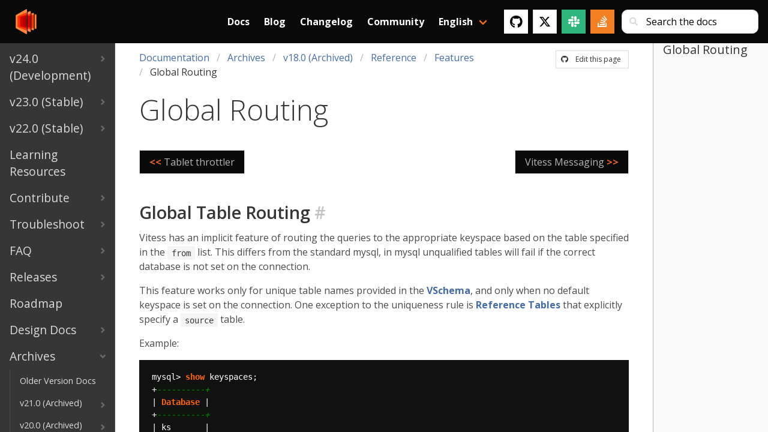

--- FILE ---
content_type: text/html; charset=UTF-8
request_url: https://vitess.io/docs/archive/18.0/reference/features/global-routing/
body_size: 7622
content:
<!doctype html><html><head><script async src="https://www.googletagmanager.com/gtag/js?id=G-JWT03RNV4P"></script>
<script>var doNotTrack=!1;if(!doNotTrack){window.dataLayer=window.dataLayer||[];function gtag(){dataLayer.push(arguments)}gtag("js",new Date),gtag("config","G-JWT03RNV4P",{anonymize_ip:!1})}</script><meta charset=utf-8><meta name=viewport content="initial-scale=1,maximum-scale=1,user-scalable=no"><meta property="og:title" content="Vitess | Global Routing"><meta property="og:type" content="documentation"><meta property="og:url" content="https://vitess.io/docs/archive/18.0/reference/features/global-routing/"><meta property="og:locale" content="en_US"><meta property="og:site_name" content="Vitess"><meta property="og:type" content="article"><meta property="og:image" content="https://vitess.io/img/logos/vitess-horizontal.png"><meta property="og:image:alt" content="Vitess project logo"><meta property="og:image:type" content="image/png"><meta name=twitter:card content="summary"><meta name=twitter:site content="@vitessio"><meta name=twitter:creator content="@vitessio"><link rel=canonical href=https://vitess.io/docs/archive/18.0/reference/features/global-routing/><link rel="shortcut icon" href=https://vitess.io/favicon.png type=image/png><meta name=generator content="Hugo 0.96.0"><title>The Vitess Docs | Global Routing</title><link rel=stylesheet href=https://vitess.io/css/style.5de7782f05d939d30dba77564cda9da56db6881238ee49336e0e6dbe9352ea47.css integrity="sha256-Xed4LwXZOdMNundWTNqdpW22iBI47kkzbg5tvpNS6kc="><link rel=stylesheet href=https://cdnjs.cloudflare.com/ajax/libs/font-awesome/4.7.0/css/font-awesome.min.css></head><body class="page has-navbar-fixed-top"><main class=main><div class=docs-wrapper><div class="docs-sidebar is-hidden-touch"><div class=docs-menu><ul class=docs-navlist><li><a href=https://vitess.io/docs/24.0/><span class=navlist-tile>v24.0 (Development)</span><svg viewBox="0 0 749 1102" class="navlist-caret"><path d="M749 551l-551 551L0 904l353-353L0 198 198 0z"/></svg></a></li><li><a href=https://vitess.io/docs/23.0/><span class=navlist-tile>v23.0 (Stable)</span><svg viewBox="0 0 749 1102" class="navlist-caret"><path d="M749 551l-551 551L0 904l353-353L0 198 198 0z"/></svg></a></li><li><a href=https://vitess.io/docs/22.0/><span class=navlist-tile>v22.0 (Stable)</span><svg viewBox="0 0 749 1102" class="navlist-caret"><path d="M749 551l-551 551L0 904l353-353L0 198 198 0z"/></svg></a></li><li><a href=https://vitess.io/docs/learning-resources/><span class=navlist-tile>Learning Resources</span></a></li><li><a href=https://vitess.io/docs/contributing/><span class=navlist-tile>Contribute</span><svg viewBox="0 0 749 1102" class="navlist-caret"><path d="M749 551l-551 551L0 904l353-353L0 198 198 0z"/></svg></a></li><li><a href=https://vitess.io/docs/troubleshoot/><span class=navlist-tile>Troubleshoot</span><svg viewBox="0 0 749 1102" class="navlist-caret"><path d="M749 551l-551 551L0 904l353-353L0 198 198 0z"/></svg></a></li><li><a href=https://vitess.io/docs/faq/><span class=navlist-tile>FAQ</span><svg viewBox="0 0 749 1102" class="navlist-caret"><path d="M749 551l-551 551L0 904l353-353L0 198 198 0z"/></svg></a></li><li><a href=https://vitess.io/docs/releases/><span class=navlist-tile>Releases</span><svg viewBox="0 0 749 1102" class="navlist-caret"><path d="M749 551l-551 551L0 904l353-353L0 198 198 0z"/></svg></a></li><li><a href=https://vitess.io/docs/roadmap/><span class=navlist-tile>Roadmap</span></a></li><li><a href=https://vitess.io/docs/design-docs/><span class=navlist-tile>Design Docs</span><svg viewBox="0 0 749 1102" class="navlist-caret"><path d="M749 551l-551 551L0 904l353-353L0 198 198 0z"/></svg></a></li><li class=expanded><a href=https://vitess.io/docs/archive/><span class=navlist-tile>Archives</span><svg viewBox="0 0 749 1102" class="navlist-caret"><path d="M749 551l-551 551L0 904l353-353L0 198 198 0z"/></svg></a><ul class=docs-navlist><li><a href=https://vitess.io/docs/archive/pdfs/><span class=navlist-tile>Older Version Docs</span></a></li><li><a href=https://vitess.io/docs/archive/21.0/><span class=navlist-tile>v21.0 (Archived)</span><svg viewBox="0 0 749 1102" class="navlist-caret"><path d="M749 551l-551 551L0 904l353-353L0 198 198 0z"/></svg></a></li><li><a href=https://vitess.io/docs/archive/20.0/><span class=navlist-tile>v20.0 (Archived)</span><svg viewBox="0 0 749 1102" class="navlist-caret"><path d="M749 551l-551 551L0 904l353-353L0 198 198 0z"/></svg></a></li><li><a href=https://vitess.io/docs/archive/19.0/><span class=navlist-tile>v19.0 (Archived)</span><svg viewBox="0 0 749 1102" class="navlist-caret"><path d="M749 551l-551 551L0 904l353-353L0 198 198 0z"/></svg></a></li><li class=expanded><a href=https://vitess.io/docs/archive/18.0/><span class=navlist-tile>v18.0 (Archived)</span><svg viewBox="0 0 749 1102" class="navlist-caret"><path d="M749 551l-551 551L0 904l353-353L0 198 198 0z"/></svg></a><ul class=docs-navlist><li><a href=https://vitess.io/docs/archive/18.0/overview/><span class=navlist-tile>Overview</span><svg viewBox="0 0 749 1102" class="navlist-caret"><path d="M749 551l-551 551L0 904l353-353L0 198 198 0z"/></svg></a></li><li><a href=https://vitess.io/docs/archive/18.0/get-started/><span class=navlist-tile>Get Started</span><svg viewBox="0 0 749 1102" class="navlist-caret"><path d="M749 551l-551 551L0 904l353-353L0 198 198 0z"/></svg></a></li><li><a href=https://vitess.io/docs/archive/18.0/concepts/><span class=navlist-tile>Concepts</span><svg viewBox="0 0 749 1102" class="navlist-caret"><path d="M749 551l-551 551L0 904l353-353L0 198 198 0z"/></svg></a></li><li><a href=https://vitess.io/docs/archive/18.0/user-guides/><span class=navlist-tile>User Guides</span><svg viewBox="0 0 749 1102" class="navlist-caret"><path d="M749 551l-551 551L0 904l353-353L0 198 198 0z"/></svg></a></li><li class=expanded><a href=https://vitess.io/docs/archive/18.0/reference/><span class=navlist-tile>Reference</span><svg viewBox="0 0 749 1102" class="navlist-caret"><path d="M749 551l-551 551L0 904l353-353L0 198 198 0z"/></svg></a><ul class=docs-navlist><li class=expanded><a href=https://vitess.io/docs/archive/18.0/reference/features/><span class=navlist-tile>Features</span><svg viewBox="0 0 749 1102" class="navlist-caret"><path d="M749 551l-551 551L0 904l353-353L0 198 198 0z"/></svg></a><ul class=docs-navlist><li><a href=https://vitess.io/docs/archive/18.0/reference/features/sharding/><span class=navlist-tile>Sharding</span></a></li><li><a href=https://vitess.io/docs/archive/18.0/reference/features/vitess-sequences/><span class=navlist-tile>Sequences</span></a></li><li><a href=https://vitess.io/docs/archive/18.0/reference/features/vtgate-buffering/><span class=navlist-tile>VTGate Buffering</span></a></li><li><a href=https://vitess.io/docs/archive/18.0/reference/features/monitoring/><span class=navlist-tile>Monitoring</span></a></li><li><a href=https://vitess.io/docs/archive/18.0/reference/features/mysql-query-extensions/><span class=navlist-tile>MySQL Query Language Extensions</span></a></li><li><a href=https://vitess.io/docs/archive/18.0/reference/features/mysql-replication/><span class=navlist-tile>Replication</span></a></li><li><a href=https://vitess.io/docs/archive/18.0/reference/features/show/><span class=navlist-tile>SHOW extensions</span></a></li><li><a href=https://vitess.io/docs/archive/18.0/reference/features/vschema/><span class=navlist-tile>VSchema</span></a></li><li><a href=https://vitess.io/docs/archive/18.0/reference/features/vindexes/><span class=navlist-tile>Vindexes</span></a></li><li><a href=https://vitess.io/docs/archive/18.0/reference/features/two-phase-commit/><span class=navlist-tile>Two-Phase Commit</span></a></li><li><a href=https://vitess.io/docs/archive/18.0/reference/features/transport-security-model/><span class=navlist-tile>Transport Security Model</span></a></li><li><a href=https://vitess.io/docs/archive/18.0/reference/features/schema-routing-rules/><span class=navlist-tile>Schema Routing Rules</span></a></li><li><a href=https://vitess.io/docs/archive/18.0/reference/features/schema-management/><span class=navlist-tile>Schema Management</span></a></li><li><a href=https://vitess.io/docs/archive/18.0/reference/features/schema-tracking/><span class=navlist-tile>Schema Tracking</span></a></li><li><a href=https://vitess.io/docs/archive/18.0/reference/features/recovery/><span class=navlist-tile>Point In Time Recovery</span></a></li><li><a href=https://vitess.io/docs/archive/18.0/reference/features/topology-service/><span class=navlist-tile>Topology Service</span></a></li><li><a href=https://vitess.io/docs/archive/18.0/reference/features/connection-pools/><span class=navlist-tile>VTTablet Connection Pools and Sizing</span></a></li><li><a href=https://vitess.io/docs/archive/18.0/reference/features/tablet-throttler/><span class=navlist-tile>Tablet throttler</span></a></li><li class="expanded active"><a href=https://vitess.io/docs/archive/18.0/reference/features/global-routing/><span class=navlist-tile>Global Routing</span></a></li><li><a href=https://vitess.io/docs/archive/18.0/reference/features/messaging/><span class=navlist-tile>Vitess Messaging</span></a></li></ul></li><li><a href=https://vitess.io/docs/archive/18.0/reference/query-serving/><span class=navlist-tile>Query Serving</span><svg viewBox="0 0 749 1102" class="navlist-caret"><path d="M749 551l-551 551L0 904l353-353L0 198 198 0z"/></svg></a></li><li><a href=https://vitess.io/docs/archive/18.0/reference/vreplication/><span class=navlist-tile>VReplication</span><svg viewBox="0 0 749 1102" class="navlist-caret"><path d="M749 551l-551 551L0 904l353-353L0 198 198 0z"/></svg></a></li><li><a href=https://vitess.io/docs/archive/18.0/reference/programs/><span class=navlist-tile>Programs</span><svg viewBox="0 0 749 1102" class="navlist-caret"><path d="M749 551l-551 551L0 904l353-353L0 198 198 0z"/></svg></a></li><li><a href=https://vitess.io/docs/archive/18.0/reference/compatibility/><span class=navlist-tile>Compatibility</span><svg viewBox="0 0 749 1102" class="navlist-caret"><path d="M749 551l-551 551L0 904l353-353L0 198 198 0z"/></svg></a></li><li><a href=https://vitess.io/docs/archive/18.0/reference/errors/><span class=navlist-tile>Errors</span><svg viewBox="0 0 749 1102" class="navlist-caret"><path d="M749 551l-551 551L0 904l353-353L0 198 198 0z"/></svg></a></li><li><a href=https://vitess.io/docs/archive/18.0/reference/vtadmin/><span class=navlist-tile>VTAdmin</span><svg viewBox="0 0 749 1102" class="navlist-caret"><path d="M749 551l-551 551L0 904l353-353L0 198 198 0z"/></svg></a></li><li><a href=https://vitess.io/docs/archive/18.0/reference/vtctldclient-transition/><span class=navlist-tile>vtctldclient Transition</span><svg viewBox="0 0 749 1102" class="navlist-caret"><path d="M749 551l-551 551L0 904l353-353L0 198 198 0z"/></svg></a></li><li><a href=https://vitess.io/docs/archive/18.0/reference/vtorc/><span class=navlist-tile>VTOrc</span><svg viewBox="0 0 749 1102" class="navlist-caret"><path d="M749 551l-551 551L0 904l353-353L0 198 198 0z"/></svg></a></li><li><a href=https://vitess.io/docs/archive/18.0/reference/backup-and-restore/><span class=navlist-tile>Backup and Restore</span><svg viewBox="0 0 749 1102" class="navlist-caret"><path d="M749 551l-551 551L0 904l353-353L0 198 198 0z"/></svg></a></li><li><a href=https://vitess.io/docs/archive/18.0/reference/viper/><span class=navlist-tile>Viper</span><svg viewBox="0 0 749 1102" class="navlist-caret"><path d="M749 551l-551 551L0 904l353-353L0 198 198 0z"/></svg></a></li></ul></li></ul></li><li><a href=https://vitess.io/docs/archive/17.0/><span class=navlist-tile>v17.0 (Archived)</span><svg viewBox="0 0 749 1102" class="navlist-caret"><path d="M749 551l-551 551L0 904l353-353L0 198 198 0z"/></svg></a></li><li><a href=https://vitess.io/docs/archive/16.0/><span class=navlist-tile>v16.0 (Archived)</span><svg viewBox="0 0 749 1102" class="navlist-caret"><path d="M749 551l-551 551L0 904l353-353L0 198 198 0z"/></svg></a></li><li><a href=https://vitess.io/docs/archive/15.0/><span class=navlist-tile>v15.0 (Archived)</span><svg viewBox="0 0 749 1102" class="navlist-caret"><path d="M749 551l-551 551L0 904l353-353L0 198 198 0z"/></svg></a></li><li><a href=https://vitess.io/docs/archive/14.0/><span class=navlist-tile>v14.0 (Archived)</span><svg viewBox="0 0 749 1102" class="navlist-caret"><path d="M749 551l-551 551L0 904l353-353L0 198 198 0z"/></svg></a></li><li><a href=https://vitess.io/docs/archive/13.0/><span class=navlist-tile>v13.0 (Archived)</span><svg viewBox="0 0 749 1102" class="navlist-caret"><path d="M749 551l-551 551L0 904l353-353L0 198 198 0z"/></svg></a></li><li><a href=https://vitess.io/docs/archive/12.0/><span class=navlist-tile>v12.0 (Archived)</span><svg viewBox="0 0 749 1102" class="navlist-caret"><path d="M749 551l-551 551L0 904l353-353L0 198 198 0z"/></svg></a></li><li><a href=https://vitess.io/docs/archive/11.0/><span class=navlist-tile>v11.0 (Archived)</span><svg viewBox="0 0 749 1102" class="navlist-caret"><path d="M749 551l-551 551L0 904l353-353L0 198 198 0z"/></svg></a></li></ul></li></ul></div></div><div class=docs-article><nav class="navbar is-fixed-top is-black p-2" id=mainnav><div class="container navbar-container-docs"><div class=navbar-brand><a class=navbar-item href=https://vitess.io><img src=https://vitess.io/img/logos/vitess.png alt="Vitess logo"></a>
<a role=button id=navbar-burger class="navbar-burger burger"><span aria-hidden=true></span>
<span aria-hidden=true></span>
<span aria-hidden=true></span></a></div><div id=navbar-menu class=navbar-menu><div class="navbar-item navbar-item-search"><form class="control has-icons-left has-extra-sm-right-margin" id=search role=search><input class=input type=search id=search-bar placeholder="Search the docs">
<span class="icon is-small is-left"><i class="fas fa-sm fa-search"></i></span></form></div><div class=search-popover style=display:none><div class=results><h6 id=search-results class="title is-5"></h6></div><div class=is-search-result><template id=is-search-template><article class=search-result-item><a class=search-path></a><h6 class=search-title><a class="title is-5 is-read-more"></a></h6><p><a class="subtitle is-6"></a></p></article></template></div></div><div class=navbar-end><a class="navbar-item has-text-weight-bold" href=https://vitess.io/docs>Docs</a>
<a class="navbar-item has-text-weight-bold" href=https://vitess.io/blog>Blog</a>
<a class="navbar-item has-text-weight-bold" href=https://vitess.io/changelog>Changelog</a>
<a class="navbar-item has-text-weight-bold" href=https://vitess.io/community>Community</a><div class="navbar-item has-dropdown is-hoverable"><a class="navbar-link has-text-weight-bold">English</a><div class=navbar-dropdown><a class="navbar-item has-text-black" href=https://vitess.io/zh/>中文 Chinese</a></div></div><div class=navbar-item><div class=buttons><a class="button is-white" href=https://github.com/vitessio/vitess target=_blank aria-label=GitHub><span class=icon><i class="fab fa-lg fa-github" aria-hidden=true></i></span></a>
<a class="button is-twitter-white" href=https://twitter.com/vitessio target=_blank aria-label=Twitter><span class=icon><svg xmlns="http://www.w3.org/2000/svg" viewBox="0 0 512 512" style="height:1.25em;width:auto" aria-hidden="true"><path d="M389.2 48h70.6L305.6 224.2 487 464H345L233.7 318.6 106.5 464H35.8L200.7 275.5 26.8 48H172.4L272.9 180.9 389.2 48zM364.4 421.8h39.1L151.1 88h-42L364.4 421.8z"/></svg></span></a><a class="button is-slack-green" href=https://vitess.io/slack target=_blank aria-label=Slack><span class=icon><i class="fab fa-lg fa-slack" aria-hidden=true></i></span></a>
<a class="button is-stack-overflow-orange" href="https://stackoverflow.com/search?q=vitess" target=_blank aria-label="Stack Overflow"><span class=icon><i class="fab fa-lg fa-stack-overflow" aria-hidden=true></i></span></a></div></div></div></div></div></nav><article class=docs-content><header class=docs-header><div class="is-pulled-right is-hidden-touch edit-this-page-small"><a class=button href=https://github.com/vitessio/website/tree/prod/content/en/docs/archive/18.0/reference/features/global-routing.md rel="noopener noreferrer" target=_blank><span class=icon><i class="fab fa-github"></i></span>
<span>Edit this page</span></a></div><nav class="breadcrumb is-hidden-touch" aria-label=breadcrumbs><ul><li><a href=https://vitess.io/docs/>Documentation</a></li><li><a href=https://vitess.io/docs/archive/>Archives</a></li><li><a href=https://vitess.io/docs/archive/18.0/>v18.0 (Archived)</a></li><li><a href=https://vitess.io/docs/archive/18.0/reference/>Reference</a></li><li><a href=https://vitess.io/docs/archive/18.0/reference/features/>Features</a></li><li class=is-active><a href=https://vitess.io/docs/archive/18.0/reference/features/global-routing/>Global Routing</a></li></ul></nav><p class="title is-size-1 is-size-2-mobile has-text-weight-light">Global Routing</p><div class=buttons><div class="dropdown is-hoverable is-hidden-desktop"><div class=dropdown-trigger><button class="button is-primary" aria-haspopup=true aria-controls=docs-menu>
<span>Documentation</span>
<span class="icon is-small"><i class="fas fa-angle-down" aria-hidden=true></i></span></button></div><div class=dropdown-menu id=docs-menu role=menu><div class=dropdown-content><a class="dropdown-item has-text-weight-bold" href=https://vitess.io/docs/>Documentation</a><hr class=dropdown-divider><a class="dropdown-item has-text-weight-bold" href=https://vitess.io/docs/24.0/>v24.0 (Development)</a>
<a class=dropdown-item href=https://vitess.io/docs/24.0/overview/>Overview</a>
<a class=dropdown-item href=https://vitess.io/docs/24.0/get-started/>Get Started</a>
<a class=dropdown-item href=https://vitess.io/docs/24.0/concepts/>Concepts</a>
<a class=dropdown-item href=https://vitess.io/docs/24.0/user-guides/>User Guides</a>
<a class=dropdown-item href=https://vitess.io/docs/24.0/reference/>Reference</a>
<a class="dropdown-item has-text-weight-bold" href=https://vitess.io/docs/23.0/>v23.0 (Stable)</a>
<a class=dropdown-item href=https://vitess.io/docs/23.0/overview/>Overview</a>
<a class=dropdown-item href=https://vitess.io/docs/23.0/get-started/>Get Started</a>
<a class=dropdown-item href=https://vitess.io/docs/23.0/concepts/>Concepts</a>
<a class=dropdown-item href=https://vitess.io/docs/23.0/user-guides/>User Guides</a>
<a class=dropdown-item href=https://vitess.io/docs/23.0/reference/>Reference</a>
<a class="dropdown-item has-text-weight-bold" href=https://vitess.io/docs/22.0/>v22.0 (Stable)</a>
<a class=dropdown-item href=https://vitess.io/docs/22.0/overview/>Overview</a>
<a class=dropdown-item href=https://vitess.io/docs/22.0/get-started/>Get Started</a>
<a class=dropdown-item href=https://vitess.io/docs/22.0/concepts/>Concepts</a>
<a class=dropdown-item href=https://vitess.io/docs/22.0/user-guides/>User Guides</a>
<a class=dropdown-item href=https://vitess.io/docs/22.0/reference/>Reference</a>
<a class="dropdown-item has-text-weight-bold" href=https://vitess.io/docs/learning-resources/>Learning Resources</a>
<a class="dropdown-item has-text-weight-bold" href=https://vitess.io/docs/contributing/>Contribute</a>
<a class=dropdown-item href=https://vitess.io/docs/contributing/build-on-macos/>Build on macOS</a>
<a class=dropdown-item href=https://vitess.io/docs/contributing/pr-convention/>PR Naming Conventions</a>
<a class=dropdown-item href=https://vitess.io/docs/contributing/build-on-ubuntu/>Build on Ubuntu/Debian</a>
<a class=dropdown-item href=https://vitess.io/docs/contributing/build-on-centos/>Build on CentOS</a>
<a class=dropdown-item href=https://vitess.io/docs/contributing/github-workflow/>GitHub Workflow</a>
<a class=dropdown-item href=https://vitess.io/docs/contributing/code-reviews/>Coding Standards</a>
<a class=dropdown-item href=https://vitess.io/docs/contributing/sample-first-issue/>Sample First Issue</a>
<a class=dropdown-item href=https://vitess.io/docs/contributing/contributing-to-ast-parser/>Parser and AST</a>
<a class="dropdown-item has-text-weight-bold" href=https://vitess.io/docs/troubleshoot/>Troubleshoot</a>
<a class=dropdown-item href=https://vitess.io/docs/troubleshoot/elevated-query-latency/>Elevated query latency on primary</a>
<a class=dropdown-item href=https://vitess.io/docs/troubleshoot/primary-read-only/>Primary starts up read-only</a>
<a class=dropdown-item href=https://vitess.io/docs/troubleshoot/wrong-tablet-primary/>Vitess sees the wrong tablet as primary</a>
<a class="dropdown-item has-text-weight-bold" href=https://vitess.io/docs/faq/>FAQ</a>
<a class=dropdown-item href=https://vitess.io/docs/faq/getting-started/>Getting Started</a>
<a class=dropdown-item href=https://vitess.io/docs/faq/migrating/>Migrating</a>
<a class=dropdown-item href=https://vitess.io/docs/faq/operating-vitess/>Operating Vitess</a>
<a class=dropdown-item href=https://vitess.io/docs/faq/troubleshooting/>Troubleshooting</a>
<a class=dropdown-item href=https://vitess.io/docs/faq/sharding/>Sharding</a>
<a class=dropdown-item href=https://vitess.io/docs/faq/advanced-configuration/>Advanced Configuration</a>
<a class="dropdown-item has-text-weight-bold" href=https://vitess.io/docs/releases/>Releases</a>
<a class=dropdown-item href=https://vitess.io/docs/releases/release-cycle/>Release Cycle</a>
<a class=dropdown-item href=https://vitess.io/docs/releases/release-team/>Release Team</a>
<a class=dropdown-item href=https://vitess.io/docs/releases/release-notes/>Release Notes</a>
<a class="dropdown-item has-text-weight-bold" href=https://vitess.io/docs/roadmap/>Roadmap</a>
<a class="dropdown-item has-text-weight-bold" href=https://vitess.io/docs/design-docs/>Design Docs</a>
<a class=dropdown-item href=https://vitess.io/docs/design-docs/query-serving/>Query Serving</a>
<a class=dropdown-item href=https://vitess.io/docs/design-docs/online-ddl/>Online DDL</a>
<a class=dropdown-item href=https://vitess.io/docs/design-docs/vreplication/>VReplication</a>
<a class=dropdown-item href=https://vitess.io/docs/design-docs/vttablet/>VTTablet</a>
<a class=dropdown-item href=https://vitess.io/docs/design-docs/miscellaneous/>Miscellaneous</a>
<a class="dropdown-item has-text-weight-bold" href=https://vitess.io/docs/archive/>Archives</a>
<a class=dropdown-item href=https://vitess.io/docs/archive/pdfs/>Older Version Docs</a>
<a class=dropdown-item href=https://vitess.io/docs/archive/21.0/>v21.0 (Archived)</a>
<a class=dropdown-item href=https://vitess.io/docs/archive/20.0/>v20.0 (Archived)</a>
<a class=dropdown-item href=https://vitess.io/docs/archive/19.0/>v19.0 (Archived)</a>
<a class=dropdown-item href=https://vitess.io/docs/archive/18.0/>v18.0 (Archived)</a>
<a class=dropdown-item href=https://vitess.io/docs/archive/17.0/>v17.0 (Archived)</a>
<a class=dropdown-item href=https://vitess.io/docs/archive/16.0/>v16.0 (Archived)</a>
<a class=dropdown-item href=https://vitess.io/docs/archive/15.0/>v15.0 (Archived)</a>
<a class=dropdown-item href=https://vitess.io/docs/archive/14.0/>v14.0 (Archived)</a>
<a class=dropdown-item href=https://vitess.io/docs/archive/13.0/>v13.0 (Archived)</a>
<a class=dropdown-item href=https://vitess.io/docs/archive/12.0/>v12.0 (Archived)</a>
<a class=dropdown-item href=https://vitess.io/docs/archive/11.0/>v11.0 (Archived)</a></div></div></div></div><div style=padding:0><a class="button has-background-black has-text-grey-light is-size-6 is-size-6-mobile;" style=max-width:50%;float:left href=https://vitess.io/docs/archive/18.0/reference/features/tablet-throttler/><b class=has-text-orange>&lt;&lt;</b>&nbsp;
<span class=limit-text>Tablet throttler</span></a>
<a class="button has-background-black has-text-grey-light is-size-6 is-size-6-mobile;" style=max-width:50%;float:right href=https://vitess.io/docs/archive/18.0/reference/features/messaging/><span class=limit-text>Vitess Messaging</span>
&nbsp;<b class=has-text-orange>>></b></a></div><div style=clear:both></header><div class=content><h1 id=global-table-routing class=anchored-header>Global Table Routing <a class=header-link href=#global-table-routing>#</a></h1><p>Vitess has an implicit feature of routing the queries to the appropriate keyspace based on the table specified in the <code>from</code> list.
This differs from the standard mysql, in mysql unqualified tables will fail if the correct database is not set on the connection.</p><p>This feature works only for unique table names provided in the <a href=../../../vschema/>VSchema</a>, and only when no default keyspace is set on the connection. One exception to the uniqueness rule is <a href=../../../user-guides/vschema-guide/advanced-vschema/#reference-tables>Reference Tables</a> that explicitly specify a <code>source</code> table.</p><p>Example:</p><div class=highlight><pre tabindex=0 style=color:#fff;background-color:#111;-moz-tab-size:4;-o-tab-size:4;tab-size:4><code class=language-sql data-lang=sql><span style=display:flex><span>mysql&gt;<span style=color:#888> </span><span style=color:#fb660a;font-weight:700>show</span><span style=color:#888> </span>keyspaces;<span style=color:#888>
</span></span></span><span style=display:flex><span><span style=color:#888></span>+<span style=color:#080;background-color:#0f140f;font-style:italic>----------+
</span></span></span><span style=display:flex><span><span style=color:#080;background-color:#0f140f;font-style:italic></span>|<span style=color:#888> </span><span style=color:#fb660a;font-weight:700>Database</span><span style=color:#888> </span>|<span style=color:#888>
</span></span></span><span style=display:flex><span><span style=color:#888></span>+<span style=color:#080;background-color:#0f140f;font-style:italic>----------+
</span></span></span><span style=display:flex><span><span style=color:#080;background-color:#0f140f;font-style:italic></span>|<span style=color:#888> </span>ks<span style=color:#888>       </span>|<span style=color:#888>
</span></span></span><span style=display:flex><span><span style=color:#888></span>|<span style=color:#888> </span>customer<span style=color:#888> </span>|<span style=color:#888>
</span></span></span><span style=display:flex><span><span style=color:#888></span>|<span style=color:#888> </span>commerce<span style=color:#888> </span>|<span style=color:#888>
</span></span></span><span style=display:flex><span><span style=color:#888></span>+<span style=color:#080;background-color:#0f140f;font-style:italic>----------+
</span></span></span><span style=display:flex><span><span style=color:#080;background-color:#0f140f;font-style:italic></span><span style=color:#0086f7;font-weight:700>3</span><span style=color:#888> </span><span style=color:#fb660a;font-weight:700>rows</span><span style=color:#888> </span><span style=color:#fb660a;font-weight:700>in</span><span style=color:#888> </span><span style=color:#fb660a;font-weight:700>set</span><span style=color:#888> </span>(<span style=color:#0086f7;font-weight:700>0</span>.<span style=color:#0086f7;font-weight:700>00</span><span style=color:#888> </span>sec)<span style=color:#888>
</span></span></span></code></pre></div><p><code>ks</code> and <code>customer</code> are sharded keyspaces and <code>commerce</code> is an unsharded keyspace.</p><p>Tables present in each of the keyspace.</p><div class=highlight><pre tabindex=0 style=color:#fff;background-color:#111;-moz-tab-size:4;-o-tab-size:4;tab-size:4><code class=language-sql data-lang=sql><span style=display:flex><span>mysql&gt;<span style=color:#888> </span><span style=color:#fb660a;font-weight:700>show</span><span style=color:#888> </span>tables<span style=color:#888> </span><span style=color:#fb660a;font-weight:700>from</span><span style=color:#888> </span>ks;<span style=color:#888>
</span></span></span><span style=display:flex><span><span style=color:#888></span>+<span style=color:#080;background-color:#0f140f;font-style:italic>--------------+
</span></span></span><span style=display:flex><span><span style=color:#080;background-color:#0f140f;font-style:italic></span>|<span style=color:#888> </span>Tables_in_ks<span style=color:#888> </span>|<span style=color:#888>
</span></span></span><span style=display:flex><span><span style=color:#888></span>+<span style=color:#080;background-color:#0f140f;font-style:italic>--------------+
</span></span></span><span style=display:flex><span><span style=color:#080;background-color:#0f140f;font-style:italic></span>|<span style=color:#888> </span>customer<span style=color:#888>     </span>|<span style=color:#888>
</span></span></span><span style=display:flex><span><span style=color:#888></span>|<span style=color:#888> </span>matches<span style=color:#888>      </span>|<span style=color:#888>
</span></span></span><span style=display:flex><span><span style=color:#888></span>|<span style=color:#888> </span>player<span style=color:#888>       </span>|<span style=color:#888>
</span></span></span><span style=display:flex><span><span style=color:#888></span>+<span style=color:#080;background-color:#0f140f;font-style:italic>--------------+
</span></span></span><span style=display:flex><span><span style=color:#080;background-color:#0f140f;font-style:italic></span><span style=color:#0086f7;font-weight:700>3</span><span style=color:#888> </span><span style=color:#fb660a;font-weight:700>rows</span><span style=color:#888> </span><span style=color:#fb660a;font-weight:700>in</span><span style=color:#888> </span><span style=color:#fb660a;font-weight:700>set</span><span style=color:#888> </span>(<span style=color:#0086f7;font-weight:700>0</span>.<span style=color:#0086f7;font-weight:700>00</span><span style=color:#888> </span>sec)<span style=color:#888>
</span></span></span><span style=display:flex><span><span style=color:#888>
</span></span></span><span style=display:flex><span><span style=color:#888></span>mysql&gt;<span style=color:#888> </span><span style=color:#fb660a;font-weight:700>show</span><span style=color:#888> </span>tables<span style=color:#888> </span><span style=color:#fb660a;font-weight:700>from</span><span style=color:#888> </span>customer;<span style=color:#888>
</span></span></span><span style=display:flex><span><span style=color:#888></span>+<span style=color:#080;background-color:#0f140f;font-style:italic>--------------------+
</span></span></span><span style=display:flex><span><span style=color:#080;background-color:#0f140f;font-style:italic></span>|<span style=color:#888> </span>Tables_in_customer<span style=color:#888> </span>|<span style=color:#888>
</span></span></span><span style=display:flex><span><span style=color:#888></span>+<span style=color:#080;background-color:#0f140f;font-style:italic>--------------------+
</span></span></span><span style=display:flex><span><span style=color:#080;background-color:#0f140f;font-style:italic></span>|<span style=color:#888> </span>corder<span style=color:#888>             </span>|<span style=color:#888>
</span></span></span><span style=display:flex><span><span style=color:#888></span>|<span style=color:#888> </span>customer<span style=color:#888>           </span>|<span style=color:#888>
</span></span></span><span style=display:flex><span><span style=color:#888></span>+<span style=color:#080;background-color:#0f140f;font-style:italic>--------------------+
</span></span></span><span style=display:flex><span><span style=color:#080;background-color:#0f140f;font-style:italic></span><span style=color:#0086f7;font-weight:700>2</span><span style=color:#888> </span><span style=color:#fb660a;font-weight:700>rows</span><span style=color:#888> </span><span style=color:#fb660a;font-weight:700>in</span><span style=color:#888> </span><span style=color:#fb660a;font-weight:700>set</span><span style=color:#888> </span>(<span style=color:#0086f7;font-weight:700>0</span>.<span style=color:#0086f7;font-weight:700>00</span><span style=color:#888> </span>sec)<span style=color:#888>
</span></span></span><span style=display:flex><span><span style=color:#888>
</span></span></span><span style=display:flex><span><span style=color:#888></span>mysql&gt;<span style=color:#888> </span><span style=color:#fb660a;font-weight:700>show</span><span style=color:#888> </span>tables<span style=color:#888> </span><span style=color:#fb660a;font-weight:700>from</span><span style=color:#888> </span>commerce;<span style=color:#888>
</span></span></span><span style=display:flex><span><span style=color:#888></span>+<span style=color:#080;background-color:#0f140f;font-style:italic>--------------------+
</span></span></span><span style=display:flex><span><span style=color:#080;background-color:#0f140f;font-style:italic></span>|<span style=color:#888> </span>Tables_in_commerce<span style=color:#888> </span>|<span style=color:#888>
</span></span></span><span style=display:flex><span><span style=color:#888></span>+<span style=color:#080;background-color:#0f140f;font-style:italic>--------------------+
</span></span></span><span style=display:flex><span><span style=color:#080;background-color:#0f140f;font-style:italic></span>|<span style=color:#888> </span>customer_seq<span style=color:#888>       </span>|<span style=color:#888>
</span></span></span><span style=display:flex><span><span style=color:#888></span>|<span style=color:#888> </span>order_seq<span style=color:#888>          </span>|<span style=color:#888>
</span></span></span><span style=display:flex><span><span style=color:#888></span>|<span style=color:#888> </span>product<span style=color:#888>            </span>|<span style=color:#888>
</span></span></span><span style=display:flex><span><span style=color:#888></span>+<span style=color:#080;background-color:#0f140f;font-style:italic>--------------------+
</span></span></span><span style=display:flex><span><span style=color:#080;background-color:#0f140f;font-style:italic></span><span style=color:#0086f7;font-weight:700>3</span><span style=color:#888> </span><span style=color:#fb660a;font-weight:700>rows</span><span style=color:#888> </span><span style=color:#fb660a;font-weight:700>in</span><span style=color:#888> </span><span style=color:#fb660a;font-weight:700>set</span><span style=color:#888> </span>(<span style=color:#0086f7;font-weight:700>0</span>.<span style=color:#0086f7;font-weight:700>00</span><span style=color:#888> </span>sec)<span style=color:#888>
</span></span></span></code></pre></div><p>Without a default keyspace we can route to unique tables like <code>corder</code>, <code>product</code> and <code>player</code> but cannot route to <code>customer</code></p><div class=highlight><pre tabindex=0 style=color:#fff;background-color:#111;-moz-tab-size:4;-o-tab-size:4;tab-size:4><code class=language-sql data-lang=sql><span style=display:flex><span>mysql&gt;<span style=color:#888> </span><span style=color:#fb660a;font-weight:700>show</span><span style=color:#888> </span>columns<span style=color:#888> </span><span style=color:#fb660a;font-weight:700>from</span><span style=color:#888> </span>corder;<span style=color:#888>
</span></span></span><span style=display:flex><span><span style=color:#888></span>+<span style=color:#080;background-color:#0f140f;font-style:italic>-------------+----------------+------+-----+---------+-------+
</span></span></span><span style=display:flex><span><span style=color:#080;background-color:#0f140f;font-style:italic></span>|<span style=color:#888> </span>Field<span style=color:#888>       </span>|<span style=color:#888> </span><span style=color:#fb660a;font-weight:700>Type</span><span style=color:#888>           </span>|<span style=color:#888> </span><span style=color:#fb660a;font-weight:700>Null</span><span style=color:#888> </span>|<span style=color:#888> </span><span style=color:#fb660a;font-weight:700>Key</span><span style=color:#888> </span>|<span style=color:#888> </span><span style=color:#fb660a;font-weight:700>Default</span><span style=color:#888> </span>|<span style=color:#888> </span>Extra<span style=color:#888> </span>|<span style=color:#888>
</span></span></span><span style=display:flex><span><span style=color:#888></span>+<span style=color:#080;background-color:#0f140f;font-style:italic>-------------+----------------+------+-----+---------+-------+
</span></span></span><span style=display:flex><span><span style=color:#080;background-color:#0f140f;font-style:italic></span>|<span style=color:#888> </span>order_id<span style=color:#888>    </span>|<span style=color:#888> </span>bigint<span style=color:#888>         </span>|<span style=color:#888> </span><span style=color:#fb660a;font-weight:700>NO</span><span style=color:#888>   </span>|<span style=color:#888> </span>PRI<span style=color:#888> </span>|<span style=color:#888> </span><span style=color:#fb660a;font-weight:700>NULL</span><span style=color:#888>    </span>|<span style=color:#888>       </span>|<span style=color:#888>
</span></span></span><span style=display:flex><span><span style=color:#888></span>|<span style=color:#888> </span>customer_id<span style=color:#888> </span>|<span style=color:#888> </span>bigint<span style=color:#888>         </span>|<span style=color:#888> </span>YES<span style=color:#888>  </span>|<span style=color:#888>     </span>|<span style=color:#888> </span><span style=color:#fb660a;font-weight:700>NULL</span><span style=color:#888>    </span>|<span style=color:#888>       </span>|<span style=color:#888>
</span></span></span><span style=display:flex><span><span style=color:#888></span>|<span style=color:#888> </span>sku<span style=color:#888>         </span>|<span style=color:#888> </span>varbinary(<span style=color:#0086f7;font-weight:700>128</span>)<span style=color:#888> </span>|<span style=color:#888> </span>YES<span style=color:#888>  </span>|<span style=color:#888>     </span>|<span style=color:#888> </span><span style=color:#fb660a;font-weight:700>NULL</span><span style=color:#888>    </span>|<span style=color:#888>       </span>|<span style=color:#888>
</span></span></span><span style=display:flex><span><span style=color:#888></span>|<span style=color:#888> </span>price<span style=color:#888>       </span>|<span style=color:#888> </span>bigint<span style=color:#888>         </span>|<span style=color:#888> </span>YES<span style=color:#888>  </span>|<span style=color:#888>     </span>|<span style=color:#888> </span><span style=color:#fb660a;font-weight:700>NULL</span><span style=color:#888>    </span>|<span style=color:#888>       </span>|<span style=color:#888>
</span></span></span><span style=display:flex><span><span style=color:#888></span>+<span style=color:#080;background-color:#0f140f;font-style:italic>-------------+----------------+------+-----+---------+-------+
</span></span></span><span style=display:flex><span><span style=color:#080;background-color:#0f140f;font-style:italic></span><span style=color:#0086f7;font-weight:700>4</span><span style=color:#888> </span><span style=color:#fb660a;font-weight:700>rows</span><span style=color:#888> </span><span style=color:#fb660a;font-weight:700>in</span><span style=color:#888> </span><span style=color:#fb660a;font-weight:700>set</span><span style=color:#888> </span>(<span style=color:#0086f7;font-weight:700>0</span>.<span style=color:#0086f7;font-weight:700>01</span><span style=color:#888> </span>sec)<span style=color:#888>
</span></span></span><span style=display:flex><span><span style=color:#888>
</span></span></span><span style=display:flex><span><span style=color:#888></span>mysql&gt;<span style=color:#888> </span><span style=color:#fb660a;font-weight:700>show</span><span style=color:#888> </span>columns<span style=color:#888> </span><span style=color:#fb660a;font-weight:700>from</span><span style=color:#888> </span>product;<span style=color:#888>
</span></span></span><span style=display:flex><span><span style=color:#888></span>+<span style=color:#080;background-color:#0f140f;font-style:italic>-------------+----------------+------+-----+---------+-------+
</span></span></span><span style=display:flex><span><span style=color:#080;background-color:#0f140f;font-style:italic></span>|<span style=color:#888> </span>Field<span style=color:#888>       </span>|<span style=color:#888> </span><span style=color:#fb660a;font-weight:700>Type</span><span style=color:#888>           </span>|<span style=color:#888> </span><span style=color:#fb660a;font-weight:700>Null</span><span style=color:#888> </span>|<span style=color:#888> </span><span style=color:#fb660a;font-weight:700>Key</span><span style=color:#888> </span>|<span style=color:#888> </span><span style=color:#fb660a;font-weight:700>Default</span><span style=color:#888> </span>|<span style=color:#888> </span>Extra<span style=color:#888> </span>|<span style=color:#888>
</span></span></span><span style=display:flex><span><span style=color:#888></span>+<span style=color:#080;background-color:#0f140f;font-style:italic>-------------+----------------+------+-----+---------+-------+
</span></span></span><span style=display:flex><span><span style=color:#080;background-color:#0f140f;font-style:italic></span>|<span style=color:#888> </span>sku<span style=color:#888>         </span>|<span style=color:#888> </span>varbinary(<span style=color:#0086f7;font-weight:700>128</span>)<span style=color:#888> </span>|<span style=color:#888> </span><span style=color:#fb660a;font-weight:700>NO</span><span style=color:#888>   </span>|<span style=color:#888> </span>PRI<span style=color:#888> </span>|<span style=color:#888> </span><span style=color:#fb660a;font-weight:700>NULL</span><span style=color:#888>    </span>|<span style=color:#888>       </span>|<span style=color:#888>
</span></span></span><span style=display:flex><span><span style=color:#888></span>|<span style=color:#888> </span>description<span style=color:#888> </span>|<span style=color:#888> </span>varbinary(<span style=color:#0086f7;font-weight:700>128</span>)<span style=color:#888> </span>|<span style=color:#888> </span>YES<span style=color:#888>  </span>|<span style=color:#888>     </span>|<span style=color:#888> </span><span style=color:#fb660a;font-weight:700>NULL</span><span style=color:#888>    </span>|<span style=color:#888>       </span>|<span style=color:#888>
</span></span></span><span style=display:flex><span><span style=color:#888></span>|<span style=color:#888> </span>price<span style=color:#888>       </span>|<span style=color:#888> </span>bigint<span style=color:#888>         </span>|<span style=color:#888> </span>YES<span style=color:#888>  </span>|<span style=color:#888>     </span>|<span style=color:#888> </span><span style=color:#fb660a;font-weight:700>NULL</span><span style=color:#888>    </span>|<span style=color:#888>       </span>|<span style=color:#888>
</span></span></span><span style=display:flex><span><span style=color:#888></span>+<span style=color:#080;background-color:#0f140f;font-style:italic>-------------+----------------+------+-----+---------+-------+
</span></span></span><span style=display:flex><span><span style=color:#080;background-color:#0f140f;font-style:italic></span><span style=color:#0086f7;font-weight:700>3</span><span style=color:#888> </span><span style=color:#fb660a;font-weight:700>rows</span><span style=color:#888> </span><span style=color:#fb660a;font-weight:700>in</span><span style=color:#888> </span><span style=color:#fb660a;font-weight:700>set</span><span style=color:#888> </span>(<span style=color:#0086f7;font-weight:700>0</span>.<span style=color:#0086f7;font-weight:700>00</span><span style=color:#888> </span>sec)<span style=color:#888>
</span></span></span><span style=display:flex><span><span style=color:#888>
</span></span></span><span style=display:flex><span><span style=color:#888></span>mysql&gt;<span style=color:#888> </span><span style=color:#fb660a;font-weight:700>show</span><span style=color:#888> </span>columns<span style=color:#888> </span><span style=color:#fb660a;font-weight:700>from</span><span style=color:#888> </span>player;<span style=color:#888>
</span></span></span><span style=display:flex><span><span style=color:#888></span>+<span style=color:#080;background-color:#0f140f;font-style:italic>-----------+-------------+------+-----+---------+-------+
</span></span></span><span style=display:flex><span><span style=color:#080;background-color:#0f140f;font-style:italic></span>|<span style=color:#888> </span>Field<span style=color:#888>     </span>|<span style=color:#888> </span><span style=color:#fb660a;font-weight:700>Type</span><span style=color:#888>        </span>|<span style=color:#888> </span><span style=color:#fb660a;font-weight:700>Null</span><span style=color:#888> </span>|<span style=color:#888> </span><span style=color:#fb660a;font-weight:700>Key</span><span style=color:#888> </span>|<span style=color:#888> </span><span style=color:#fb660a;font-weight:700>Default</span><span style=color:#888> </span>|<span style=color:#888> </span>Extra<span style=color:#888> </span>|<span style=color:#888>
</span></span></span><span style=display:flex><span><span style=color:#888></span>+<span style=color:#080;background-color:#0f140f;font-style:italic>-----------+-------------+------+-----+---------+-------+
</span></span></span><span style=display:flex><span><span style=color:#080;background-color:#0f140f;font-style:italic></span>|<span style=color:#888> </span>player_id<span style=color:#888> </span>|<span style=color:#888> </span>bigint<span style=color:#888>      </span>|<span style=color:#888> </span><span style=color:#fb660a;font-weight:700>NO</span><span style=color:#888>   </span>|<span style=color:#888> </span>PRI<span style=color:#888> </span>|<span style=color:#888> </span><span style=color:#fb660a;font-weight:700>NULL</span><span style=color:#888>    </span>|<span style=color:#888>       </span>|<span style=color:#888>
</span></span></span><span style=display:flex><span><span style=color:#888></span>|<span style=color:#888> </span>name<span style=color:#888>      </span>|<span style=color:#888> </span>varchar(<span style=color:#0086f7;font-weight:700>50</span>)<span style=color:#888> </span>|<span style=color:#888> </span><span style=color:#fb660a;font-weight:700>NO</span><span style=color:#888>   </span>|<span style=color:#888>     </span>|<span style=color:#888> </span><span style=color:#fb660a;font-weight:700>NULL</span><span style=color:#888>    </span>|<span style=color:#888>       </span>|<span style=color:#888>
</span></span></span><span style=display:flex><span><span style=color:#888></span>+<span style=color:#080;background-color:#0f140f;font-style:italic>-----------+-------------+------+-----+---------+-------+
</span></span></span><span style=display:flex><span><span style=color:#080;background-color:#0f140f;font-style:italic></span><span style=color:#0086f7;font-weight:700>2</span><span style=color:#888> </span><span style=color:#fb660a;font-weight:700>rows</span><span style=color:#888> </span><span style=color:#fb660a;font-weight:700>in</span><span style=color:#888> </span><span style=color:#fb660a;font-weight:700>set</span><span style=color:#888> </span>(<span style=color:#0086f7;font-weight:700>0</span>.<span style=color:#0086f7;font-weight:700>00</span><span style=color:#888> </span>sec)<span style=color:#888>
</span></span></span><span style=display:flex><span><span style=color:#888>
</span></span></span><span style=display:flex><span><span style=color:#888></span>mysql&gt;<span style=color:#888> </span><span style=color:#fb660a;font-weight:700>show</span><span style=color:#888> </span>columns<span style=color:#888> </span><span style=color:#fb660a;font-weight:700>from</span><span style=color:#888> </span>customer;<span style=color:#888>
</span></span></span><span style=display:flex><span><span style=color:#888></span>ERROR<span style=color:#888> </span><span style=color:#0086f7;font-weight:700>1105</span><span style=color:#888> </span>(HY000):<span style=color:#888> </span>ambiguous<span style=color:#888> </span><span style=color:#fb660a;font-weight:700>table</span><span style=color:#888> </span>reference:<span style=color:#888> </span>customer<span style=color:#888>
</span></span></span></code></pre></div><p>With the default keyspace set to <code>customer</code> we can only query tables in <code>commerce</code> i.e <code>customer</code> and <code>corder</code>.</p><div class=highlight><pre tabindex=0 style=color:#fff;background-color:#111;-moz-tab-size:4;-o-tab-size:4;tab-size:4><code class=language-sql data-lang=sql><span style=display:flex><span>mysql&gt;<span style=color:#888> </span>use<span style=color:#888> </span>customer<span style=color:#888>
</span></span></span><span style=display:flex><span><span style=color:#888></span>Reading<span style=color:#888> </span><span style=color:#fb660a;font-weight:700>table</span><span style=color:#888> </span>information<span style=color:#888> </span><span style=color:#fb660a;font-weight:700>for</span><span style=color:#888> </span><span style=color:#fb660a;font-weight:700>completion</span><span style=color:#888> </span><span style=color:#fb660a;font-weight:700>of</span><span style=color:#888> </span><span style=color:#fb660a;font-weight:700>table</span><span style=color:#888> </span><span style=color:#fb660a;font-weight:700>and</span><span style=color:#888> </span><span style=color:#fb660a;font-weight:700>column</span><span style=color:#888> </span><span style=color:#fb660a;font-weight:700>names</span><span style=color:#888>
</span></span></span><span style=display:flex><span><span style=color:#888></span>You<span style=color:#888> </span>can<span style=color:#888> </span>turn<span style=color:#888> </span><span style=color:#fb660a;font-weight:700>off</span><span style=color:#888> </span>this<span style=color:#888> </span>feature<span style=color:#888> </span><span style=color:#fb660a;font-weight:700>to</span><span style=color:#888> </span><span style=color:#fb660a;font-weight:700>get</span><span style=color:#888> </span>a<span style=color:#888> </span>quicker<span style=color:#888> </span>startup<span style=color:#888> </span><span style=color:#fb660a;font-weight:700>with</span><span style=color:#888> </span>-A<span style=color:#888>
</span></span></span><span style=display:flex><span><span style=color:#888>
</span></span></span><span style=display:flex><span><span style=color:#888></span><span style=color:#fb660a;font-weight:700>Database</span><span style=color:#888> </span>changed<span style=color:#888>
</span></span></span><span style=display:flex><span><span style=color:#888></span>mysql&gt;<span style=color:#888> </span><span style=color:#fb660a;font-weight:700>show</span><span style=color:#888> </span>columns<span style=color:#888> </span><span style=color:#fb660a;font-weight:700>from</span><span style=color:#888> </span>customer;<span style=color:#888>
</span></span></span><span style=display:flex><span><span style=color:#888></span>+<span style=color:#080;background-color:#0f140f;font-style:italic>-------------+----------------+------+-----+---------+-------+
</span></span></span><span style=display:flex><span><span style=color:#080;background-color:#0f140f;font-style:italic></span>|<span style=color:#888> </span>Field<span style=color:#888>       </span>|<span style=color:#888> </span><span style=color:#fb660a;font-weight:700>Type</span><span style=color:#888>           </span>|<span style=color:#888> </span><span style=color:#fb660a;font-weight:700>Null</span><span style=color:#888> </span>|<span style=color:#888> </span><span style=color:#fb660a;font-weight:700>Key</span><span style=color:#888> </span>|<span style=color:#888> </span><span style=color:#fb660a;font-weight:700>Default</span><span style=color:#888> </span>|<span style=color:#888> </span>Extra<span style=color:#888> </span>|<span style=color:#888>
</span></span></span><span style=display:flex><span><span style=color:#888></span>+<span style=color:#080;background-color:#0f140f;font-style:italic>-------------+----------------+------+-----+---------+-------+
</span></span></span><span style=display:flex><span><span style=color:#080;background-color:#0f140f;font-style:italic></span>|<span style=color:#888> </span>customer_id<span style=color:#888> </span>|<span style=color:#888> </span>bigint<span style=color:#888>         </span>|<span style=color:#888> </span><span style=color:#fb660a;font-weight:700>NO</span><span style=color:#888>   </span>|<span style=color:#888> </span>PRI<span style=color:#888> </span>|<span style=color:#888> </span><span style=color:#fb660a;font-weight:700>NULL</span><span style=color:#888>    </span>|<span style=color:#888>       </span>|<span style=color:#888>
</span></span></span><span style=display:flex><span><span style=color:#888></span>|<span style=color:#888> </span>email<span style=color:#888>       </span>|<span style=color:#888> </span>varbinary(<span style=color:#0086f7;font-weight:700>128</span>)<span style=color:#888> </span>|<span style=color:#888> </span>YES<span style=color:#888>  </span>|<span style=color:#888>     </span>|<span style=color:#888> </span><span style=color:#fb660a;font-weight:700>NULL</span><span style=color:#888>    </span>|<span style=color:#888>       </span>|<span style=color:#888>
</span></span></span><span style=display:flex><span><span style=color:#888></span>+<span style=color:#080;background-color:#0f140f;font-style:italic>-------------+----------------+------+-----+---------+-------+
</span></span></span><span style=display:flex><span><span style=color:#080;background-color:#0f140f;font-style:italic></span><span style=color:#0086f7;font-weight:700>2</span><span style=color:#888> </span><span style=color:#fb660a;font-weight:700>rows</span><span style=color:#888> </span><span style=color:#fb660a;font-weight:700>in</span><span style=color:#888> </span><span style=color:#fb660a;font-weight:700>set</span><span style=color:#888> </span>(<span style=color:#0086f7;font-weight:700>0</span>.<span style=color:#0086f7;font-weight:700>01</span><span style=color:#888> </span>sec)<span style=color:#888>
</span></span></span><span style=display:flex><span><span style=color:#888>
</span></span></span><span style=display:flex><span><span style=color:#888></span>mysql&gt;<span style=color:#888> </span><span style=color:#fb660a;font-weight:700>show</span><span style=color:#888> </span>columns<span style=color:#888> </span><span style=color:#fb660a;font-weight:700>from</span><span style=color:#888> </span>corder;<span style=color:#888>
</span></span></span><span style=display:flex><span><span style=color:#888></span>+<span style=color:#080;background-color:#0f140f;font-style:italic>-------------+----------------+------+-----+---------+-------+
</span></span></span><span style=display:flex><span><span style=color:#080;background-color:#0f140f;font-style:italic></span>|<span style=color:#888> </span>Field<span style=color:#888>       </span>|<span style=color:#888> </span><span style=color:#fb660a;font-weight:700>Type</span><span style=color:#888>           </span>|<span style=color:#888> </span><span style=color:#fb660a;font-weight:700>Null</span><span style=color:#888> </span>|<span style=color:#888> </span><span style=color:#fb660a;font-weight:700>Key</span><span style=color:#888> </span>|<span style=color:#888> </span><span style=color:#fb660a;font-weight:700>Default</span><span style=color:#888> </span>|<span style=color:#888> </span>Extra<span style=color:#888> </span>|<span style=color:#888>
</span></span></span><span style=display:flex><span><span style=color:#888></span>+<span style=color:#080;background-color:#0f140f;font-style:italic>-------------+----------------+------+-----+---------+-------+
</span></span></span><span style=display:flex><span><span style=color:#080;background-color:#0f140f;font-style:italic></span>|<span style=color:#888> </span>order_id<span style=color:#888>    </span>|<span style=color:#888> </span>bigint<span style=color:#888>         </span>|<span style=color:#888> </span><span style=color:#fb660a;font-weight:700>NO</span><span style=color:#888>   </span>|<span style=color:#888> </span>PRI<span style=color:#888> </span>|<span style=color:#888> </span><span style=color:#fb660a;font-weight:700>NULL</span><span style=color:#888>    </span>|<span style=color:#888>       </span>|<span style=color:#888>
</span></span></span><span style=display:flex><span><span style=color:#888></span>|<span style=color:#888> </span>customer_id<span style=color:#888> </span>|<span style=color:#888> </span>bigint<span style=color:#888>         </span>|<span style=color:#888> </span>YES<span style=color:#888>  </span>|<span style=color:#888>     </span>|<span style=color:#888> </span><span style=color:#fb660a;font-weight:700>NULL</span><span style=color:#888>    </span>|<span style=color:#888>       </span>|<span style=color:#888>
</span></span></span><span style=display:flex><span><span style=color:#888></span>|<span style=color:#888> </span>sku<span style=color:#888>         </span>|<span style=color:#888> </span>varbinary(<span style=color:#0086f7;font-weight:700>128</span>)<span style=color:#888> </span>|<span style=color:#888> </span>YES<span style=color:#888>  </span>|<span style=color:#888>     </span>|<span style=color:#888> </span><span style=color:#fb660a;font-weight:700>NULL</span><span style=color:#888>    </span>|<span style=color:#888>       </span>|<span style=color:#888>
</span></span></span><span style=display:flex><span><span style=color:#888></span>|<span style=color:#888> </span>price<span style=color:#888>       </span>|<span style=color:#888> </span>bigint<span style=color:#888>         </span>|<span style=color:#888> </span>YES<span style=color:#888>  </span>|<span style=color:#888>     </span>|<span style=color:#888> </span><span style=color:#fb660a;font-weight:700>NULL</span><span style=color:#888>    </span>|<span style=color:#888>       </span>|<span style=color:#888>
</span></span></span><span style=display:flex><span><span style=color:#888></span>+<span style=color:#080;background-color:#0f140f;font-style:italic>-------------+----------------+------+-----+---------+-------+
</span></span></span><span style=display:flex><span><span style=color:#080;background-color:#0f140f;font-style:italic></span><span style=color:#0086f7;font-weight:700>4</span><span style=color:#888> </span><span style=color:#fb660a;font-weight:700>rows</span><span style=color:#888> </span><span style=color:#fb660a;font-weight:700>in</span><span style=color:#888> </span><span style=color:#fb660a;font-weight:700>set</span><span style=color:#888> </span>(<span style=color:#0086f7;font-weight:700>0</span>.<span style=color:#0086f7;font-weight:700>00</span><span style=color:#888> </span>sec)<span style=color:#888>
</span></span></span><span style=display:flex><span><span style=color:#888>
</span></span></span><span style=display:flex><span><span style=color:#888></span>mysql&gt;<span style=color:#888> </span><span style=color:#fb660a;font-weight:700>show</span><span style=color:#888> </span>columns<span style=color:#888> </span><span style=color:#fb660a;font-weight:700>from</span><span style=color:#888> </span>product;<span style=color:#888>
</span></span></span><span style=display:flex><span><span style=color:#888></span>ERROR<span style=color:#888> </span><span style=color:#0086f7;font-weight:700>1105</span><span style=color:#888> </span>(HY000):<span style=color:#888> </span><span style=color:#fb660a;font-weight:700>table</span><span style=color:#888> </span>product<span style=color:#888> </span><span style=color:#fb660a;font-weight:700>not</span><span style=color:#888> </span><span style=color:#fb660a;font-weight:700>found</span><span style=color:#888>
</span></span></span></code></pre></div><p>With a default keyspace set, the queries can be routed to other keyspaces by specifying the table qualifier.</p><div class=highlight><pre tabindex=0 style=color:#fff;background-color:#111;-moz-tab-size:4;-o-tab-size:4;tab-size:4><code class=language-sql data-lang=sql><span style=display:flex><span>mysql&gt;<span style=color:#888> </span>use<span style=color:#888> </span>customer<span style=color:#888>
</span></span></span><span style=display:flex><span><span style=color:#888></span>Reading<span style=color:#888> </span><span style=color:#fb660a;font-weight:700>table</span><span style=color:#888> </span>information<span style=color:#888> </span><span style=color:#fb660a;font-weight:700>for</span><span style=color:#888> </span><span style=color:#fb660a;font-weight:700>completion</span><span style=color:#888> </span><span style=color:#fb660a;font-weight:700>of</span><span style=color:#888> </span><span style=color:#fb660a;font-weight:700>table</span><span style=color:#888> </span><span style=color:#fb660a;font-weight:700>and</span><span style=color:#888> </span><span style=color:#fb660a;font-weight:700>column</span><span style=color:#888> </span><span style=color:#fb660a;font-weight:700>names</span><span style=color:#888>
</span></span></span><span style=display:flex><span><span style=color:#888></span>You<span style=color:#888> </span>can<span style=color:#888> </span>turn<span style=color:#888> </span><span style=color:#fb660a;font-weight:700>off</span><span style=color:#888> </span>this<span style=color:#888> </span>feature<span style=color:#888> </span><span style=color:#fb660a;font-weight:700>to</span><span style=color:#888> </span><span style=color:#fb660a;font-weight:700>get</span><span style=color:#888> </span>a<span style=color:#888> </span>quicker<span style=color:#888> </span>startup<span style=color:#888> </span><span style=color:#fb660a;font-weight:700>with</span><span style=color:#888> </span>-A<span style=color:#888>
</span></span></span><span style=display:flex><span><span style=color:#888>
</span></span></span><span style=display:flex><span><span style=color:#888></span><span style=color:#fb660a;font-weight:700>Database</span><span style=color:#888> </span>changed<span style=color:#888>
</span></span></span><span style=display:flex><span><span style=color:#888></span>mysql&gt;<span style=color:#888> </span><span style=color:#fb660a;font-weight:700>show</span><span style=color:#888> </span>columns<span style=color:#888> </span><span style=color:#fb660a;font-weight:700>from</span><span style=color:#888> </span>ks.player;<span style=color:#888>
</span></span></span><span style=display:flex><span><span style=color:#888></span>+<span style=color:#080;background-color:#0f140f;font-style:italic>-----------+-------------+------+-----+---------+-------+
</span></span></span><span style=display:flex><span><span style=color:#080;background-color:#0f140f;font-style:italic></span>|<span style=color:#888> </span>Field<span style=color:#888>     </span>|<span style=color:#888> </span><span style=color:#fb660a;font-weight:700>Type</span><span style=color:#888>        </span>|<span style=color:#888> </span><span style=color:#fb660a;font-weight:700>Null</span><span style=color:#888> </span>|<span style=color:#888> </span><span style=color:#fb660a;font-weight:700>Key</span><span style=color:#888> </span>|<span style=color:#888> </span><span style=color:#fb660a;font-weight:700>Default</span><span style=color:#888> </span>|<span style=color:#888> </span>Extra<span style=color:#888> </span>|<span style=color:#888>
</span></span></span><span style=display:flex><span><span style=color:#888></span>+<span style=color:#080;background-color:#0f140f;font-style:italic>-----------+-------------+------+-----+---------+-------+
</span></span></span><span style=display:flex><span><span style=color:#080;background-color:#0f140f;font-style:italic></span>|<span style=color:#888> </span>player_id<span style=color:#888> </span>|<span style=color:#888> </span>bigint<span style=color:#888>      </span>|<span style=color:#888> </span><span style=color:#fb660a;font-weight:700>NO</span><span style=color:#888>   </span>|<span style=color:#888> </span>PRI<span style=color:#888> </span>|<span style=color:#888> </span><span style=color:#fb660a;font-weight:700>NULL</span><span style=color:#888>    </span>|<span style=color:#888>       </span>|<span style=color:#888>
</span></span></span><span style=display:flex><span><span style=color:#888></span>|<span style=color:#888> </span>name<span style=color:#888>      </span>|<span style=color:#888> </span>varchar(<span style=color:#0086f7;font-weight:700>50</span>)<span style=color:#888> </span>|<span style=color:#888> </span><span style=color:#fb660a;font-weight:700>NO</span><span style=color:#888>   </span>|<span style=color:#888>     </span>|<span style=color:#888> </span><span style=color:#fb660a;font-weight:700>NULL</span><span style=color:#888>    </span>|<span style=color:#888>       </span>|<span style=color:#888>
</span></span></span><span style=display:flex><span><span style=color:#888></span>+<span style=color:#080;background-color:#0f140f;font-style:italic>-----------+-------------+------+-----+---------+-------+
</span></span></span><span style=display:flex><span><span style=color:#080;background-color:#0f140f;font-style:italic></span><span style=color:#0086f7;font-weight:700>2</span><span style=color:#888> </span><span style=color:#fb660a;font-weight:700>rows</span><span style=color:#888> </span><span style=color:#fb660a;font-weight:700>in</span><span style=color:#888> </span><span style=color:#fb660a;font-weight:700>set</span><span style=color:#888> </span>(<span style=color:#0086f7;font-weight:700>0</span>.<span style=color:#0086f7;font-weight:700>00</span><span style=color:#888> </span>sec)<span style=color:#888>
</span></span></span><span style=display:flex><span><span style=color:#888>
</span></span></span><span style=display:flex><span><span style=color:#888></span>mysql&gt;<span style=color:#888> </span><span style=color:#fb660a;font-weight:700>show</span><span style=color:#888> </span>columns<span style=color:#888> </span><span style=color:#fb660a;font-weight:700>from</span><span style=color:#888> </span>commerce.product;<span style=color:#888>
</span></span></span><span style=display:flex><span><span style=color:#888></span>+<span style=color:#080;background-color:#0f140f;font-style:italic>-------------+----------------+------+-----+---------+-------+
</span></span></span><span style=display:flex><span><span style=color:#080;background-color:#0f140f;font-style:italic></span>|<span style=color:#888> </span>Field<span style=color:#888>       </span>|<span style=color:#888> </span><span style=color:#fb660a;font-weight:700>Type</span><span style=color:#888>           </span>|<span style=color:#888> </span><span style=color:#fb660a;font-weight:700>Null</span><span style=color:#888> </span>|<span style=color:#888> </span><span style=color:#fb660a;font-weight:700>Key</span><span style=color:#888> </span>|<span style=color:#888> </span><span style=color:#fb660a;font-weight:700>Default</span><span style=color:#888> </span>|<span style=color:#888> </span>Extra<span style=color:#888> </span>|<span style=color:#888>
</span></span></span><span style=display:flex><span><span style=color:#888></span>+<span style=color:#080;background-color:#0f140f;font-style:italic>-------------+----------------+------+-----+---------+-------+
</span></span></span><span style=display:flex><span><span style=color:#080;background-color:#0f140f;font-style:italic></span>|<span style=color:#888> </span>sku<span style=color:#888>         </span>|<span style=color:#888> </span>varbinary(<span style=color:#0086f7;font-weight:700>128</span>)<span style=color:#888> </span>|<span style=color:#888> </span><span style=color:#fb660a;font-weight:700>NO</span><span style=color:#888>   </span>|<span style=color:#888> </span>PRI<span style=color:#888> </span>|<span style=color:#888> </span><span style=color:#fb660a;font-weight:700>NULL</span><span style=color:#888>    </span>|<span style=color:#888>       </span>|<span style=color:#888>
</span></span></span><span style=display:flex><span><span style=color:#888></span>|<span style=color:#888> </span>description<span style=color:#888> </span>|<span style=color:#888> </span>varbinary(<span style=color:#0086f7;font-weight:700>128</span>)<span style=color:#888> </span>|<span style=color:#888> </span>YES<span style=color:#888>  </span>|<span style=color:#888>     </span>|<span style=color:#888> </span><span style=color:#fb660a;font-weight:700>NULL</span><span style=color:#888>    </span>|<span style=color:#888>       </span>|<span style=color:#888>
</span></span></span><span style=display:flex><span><span style=color:#888></span>|<span style=color:#888> </span>price<span style=color:#888>       </span>|<span style=color:#888> </span>bigint<span style=color:#888>         </span>|<span style=color:#888> </span>YES<span style=color:#888>  </span>|<span style=color:#888>     </span>|<span style=color:#888> </span><span style=color:#fb660a;font-weight:700>NULL</span><span style=color:#888>    </span>|<span style=color:#888>       </span>|<span style=color:#888>
</span></span></span><span style=display:flex><span><span style=color:#888></span>+<span style=color:#080;background-color:#0f140f;font-style:italic>-------------+----------------+------+-----+---------+-------+
</span></span></span><span style=display:flex><span><span style=color:#080;background-color:#0f140f;font-style:italic></span><span style=color:#0086f7;font-weight:700>3</span><span style=color:#888> </span><span style=color:#fb660a;font-weight:700>rows</span><span style=color:#888> </span><span style=color:#fb660a;font-weight:700>in</span><span style=color:#888> </span><span style=color:#fb660a;font-weight:700>set</span><span style=color:#888> </span>(<span style=color:#0086f7;font-weight:700>0</span>.<span style=color:#0086f7;font-weight:700>00</span><span style=color:#888> </span>sec)<span style=color:#888>
</span></span></span></code></pre></div><hr style="margin-top:2rem;margin-bottom:2rem;border:none;border-top:.1rem solid darkgrey;width:100%"><div style=padding:0><a class="button has-background-black has-text-grey-light is-size-6 is-size-6-mobile;" style=max-width:50%;float:left href=https://vitess.io/docs/archive/18.0/reference/features/tablet-throttler/><b class=has-text-orange>&lt;&lt;</b>&nbsp;
<span class=limit-text>Tablet throttler</span></a>
<a class="button has-background-black has-text-grey-light is-size-6 is-size-6-mobile;" style=max-width:50%;float:right href=https://vitess.io/docs/archive/18.0/reference/features/messaging/><span class=limit-text>Vitess Messaging</span>
&nbsp;<b class=has-text-orange>>></b></a></div><div style=clear:both></div></article><footer class=footer><div class="container has-text-centered"><a class=button href=https://github.com/vitessio/website/tree/prod/content/en/docs/archive/18.0/reference/features/global-routing.md rel="noopener noreferrer" target=_blank><span class=icon><i class="fab fa-github"></i></span>
<span>Edit this page</span></a><p class="is-size-7 mt-2">Last updated November 9, 2024</p></div></footer></div><div class="docs-toc is-hidden-touch"><div class=docs-toc-container><span class=docs-toc-title>Global Routing</span><div class=docs-toc-menu><nav id=TableOfContents></nav></div></div></div></div></main><script src=https://vitess.io/js/app.min.331252f941287a0cc33fd1c85ae0930729cd4629dda3313f4d04cd4fca042672.js integrity="sha256-MxJS+UEoegzDP9HIWuCTBynNRindozE/TQTNT8oEJnI="></script>
<script src=https://cdn.jsdelivr.net/npm/mermaid/dist/mermaid.min.js></script>
<script>mermaid.initialize({flowchart:{curve:"linear"},startOnLoad:!0})</script><script src=https://unpkg.com/lunr/lunr.js></script>
<script>window.addEventListener("DOMContentLoaded",()=>{"use strict";let f,u=null;const _=!1,l=_?console.log:()=>{},y=window.location.pathname,v=String(y).split("/"),c=v[2],m=document.createElement("i"),i=document.createElement("p"),a=document.getElementById("search-bar"),s=document.querySelector(".is-search-result"),n=document.querySelector(".results"),h=document.getElementById("is-search-template"),g=document.getElementById("search-results"),p=500;let o=document.querySelector(".search-popover"),e=a.value.trim(),t={};m.className="fa fa-spinner fa-spin is-size-4",i.className="has-text-centered",a.addEventListener("input",function(t){t.preventDefault(),clearTimeout(u);const r=a.value.trim();for(g.textContent=" ",i.appendChild(m),n.appendChild(i),e=r,e.length>=1?(o.style.display="inline-block",o.style.right=`${0}px`,u=setTimeout(b,p)):o.style.display="none";s.firstChild;)n.firstChild.nextSibling.textContent=" ",n.firstChild.textContent=" ",s.removeChild(s.firstChild)},!1);async function b(){const n=await fetch("/index.json",{method:"GET"}).then(e=>e.json()).then(e=>e).catch(e=>console.error("error:",e));f=lunr(function(){const e=n;this.ref("href"),this.field("title",{boost:20,usePipeline:!0,wildcard:lunr.Query.wildcard.TRAILING,presence:lunr.Query.presence.REQUIRED}),this.field("content",{boost:20,usePipeline:!0,wildcard:lunr.Query.wildcard.TRAILING,presence:lunr.Query.presence.REQUIRED}),this.field("summary",{boost:10}),c?e.forEach(function(e){e.version===c&&(this.add(e),t[e.href]={title:e.title,version:e.version,href:e.href,summary:e.summary,content:e.content,path:e.path})},this):e.forEach(function(e){e.version==="23.0"&&(this.add(e),t[e.href]={title:e.title,version:e.version,href:e.href,summary:e.summary,content:e.content,path:e.path})},this)}),j(e),w(e)}function j(o){const i=f.search(o),c=i[0],a=t[c?.ref]?.version;if("content"in h){const c=document.getElementById("search-results"),l=document.createElement("h6");l.id="search-results",l.className="title is-5",i.length==0?c.textContent=`No results found for "${o}"`:i.length==1?(c.textContent=`Found one result for "${o}"`,l.textContent=`Showing results for v${a}`):i.length>1&&o===""?c.textContent="Enter search keyword":(c.textContent=`Found ${i.length} results for "${o}"`,l.textContent=`Showing results for v${a}`),n.replaceChildren(c,l),i.forEach(function(d){const n=t[d.ref],i=h.content.cloneNode(!0).querySelector(".search-result-item"),l=i.querySelector("a.search-path");l.setAttribute("href",n.href),l.textContent=n.path;const a=i.querySelector("a.title");a.setAttribute("href",n.href),a.textContent=n.title,r(a,n.title,o);const c=i.querySelector("a.subtitle");c.setAttribute("href",n.href),c.textContent=n.summary,r(c,n.summary,o),i.addEventListener("click",()=>O(n.href,e)),s.appendChild(i)},this)}}function r(t,n,s){const o=s.trim().split(/\s+/);let e=n;o.forEach(t=>{const n=new RegExp(t,"gi");e=e.replace(n,e=>`<mark>${e}</mark>`)}),t.textContent='',t.appendChild(document.createRange().createContextualFragment(e))}const d="Lunr Search";function w(e){if(l("trackSearchEvent: searchTerm = "+e),typeof gtag!="function")return;gtag("event","search",{event_category:d,event_label:"Search Input",search_term:e})}function O(e,t){if(l(`trackSearchResultClick: searchTerm = ${t}, link = ${e}`),typeof gtag!="function")return;gtag("event","click",{event_category:d,event_label:"Search-result Click",search_term:t,link_url:e,outbound:!1})}document.addEventListener("click",()=>{o.style.display="none"})},!1)</script><script src=https://unpkg.com/@popperjs/core@2></script>
<script>const input=document.querySelector(".navbar-item-search"),searchPopover=document.querySelector(".search-popover"),isMobile=Math.max(window.screen.width,window.screen.height)<1024;isMobile?(searchPopover.style.position="absolute",searchPopover.style.top="110px",searchPopover.style.left="10px"):Popper.createPopper(input,searchPopover,{placement:"bottom-end",strategy:"fixed"})</script><script>let filterModal=document.querySelector(".filter-mobile-modal");window.addEventListener("DOMContentLoaded",function(){let s=null,e=[],o=null,t=null,a=document.querySelector(".resource"),r=document.querySelector(".template-resource");var d=document.getElementById("template-tag-section"),n=document.getElementById("tag-section");let u=document.querySelectorAll('input[name="resource_filter"]');u.forEach(n=>{n.addEventListener("change",function(s){n.checked?(e.push(s.target.value),t=e.join(" "),i(e),l(t)):(e=e.filter(e=>e!=s.target.value),t=e.join(" "),i(e),l(t))})});function i(t){for(;n.firstChild;)n.removeChild(n.firstChild);for(s of t){var s,e=d.content.cloneNode(!0);e.querySelector(".tag-heading").textContent=s,n.appendChild(e)}}function l(e){e.length>=1?(a.style.display="none",r.style.display="block",s?c(e):h()):(a.style.display="block",r.style.display="none")}function h(){var e=new XMLHttpRequest;e.open("GET","/searchindex.json"),e.responseType="json",e.addEventListener("load",function(){o={},s=lunr(function(){this.ref("title"),this.field("title"),this.field("youtube"),this.field("url"),this.field("thumbnail_url"),this.field("type"),this.field("year");for(var t of e.response)this.add(t),o[t.title]=t}),c(t)},!1),e.send(null)}function c(c){for(var i=s.search(c),a,r,e,t,n=document.querySelector(".template-row");n.firstChild;)n.removeChild(n.firstChild);a=document.getElementById("search-result");for(r of i){if(e=o[r.ref],t=a.content.cloneNode(!0),e.type==="slides"){const n=document.createElement("iframe");n.src=e.url,n.width="100%",n.height="400px",n.frameborder="0",n.allowfullscreen=!0,n.className="has-ratio",t.querySelector(".thumbnail-link").appendChild(n),t.querySelector(".resource-title-heading").textContent=e.title,t.querySelector(".resource-title-link").href=e.youtube?"https://www.youtube.com/watch?v="+e.youtube:e.url?e.url:"",t.querySelector(".tag").textContent=e.type,t.querySelector(".date").textContent=e.year}else t.querySelector(".thumbnail-link").href=e.youtube?"https://www.youtube.com/watch?v="+e.youtube:e.url?e.url:"",t.querySelector(".img-thumbnail").src=e.youtube?"https://i3.ytimg.com/vi/"+e.youtube+"/0.jpg":e.thumbnail_url?e.thumbnail_url:"/img/logos/vitess-horizontal.png",t.querySelector(".img-thumbnail").alt=e.title,t.querySelector(".resource-title-link").href=e.youtube?"https://www.youtube.com/watch?v="+e.youtube:e.url?e.url:"",t.querySelector(".resource-title-heading").textContent=e.title,t.querySelector(".tag").textContent=e.type,t.querySelector(".date").textContent=e.year;n.appendChild(t)}}},!1);const openModal=()=>{filterModal.style.display="block"},closeModal=()=>{filterModal.style.display="none"}</script></body></html>